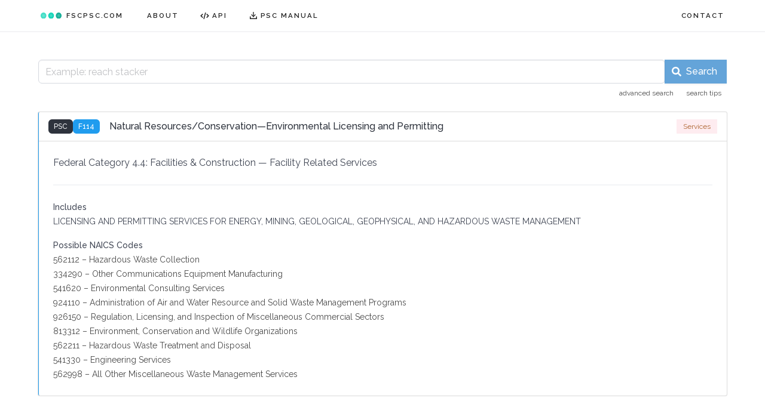

--- FILE ---
content_type: text/html; charset=utf-8
request_url: https://www.fscpsc.com/product-service-codes/F114
body_size: 6796
content:
<!DOCTYPE html>
<html lang="en" data-theme="light">

  <head>
    <title>PSC F114 | Machine Predictions for Product Service Codes</title>
    <meta name="description" content="Machine Predictions for Product Service Codes">
    
    <meta charset="utf-8">
    <meta name="viewport" content="width=device-width, initial-scale=1">
    <meta name="google-site-verification" content="KqnyQcrlS0CWURhzwUYMkRHw1UDH0d4wvmegNOn_EZ8">
    <meta name="msapplication-TileColor" content="#da532c">
    <meta name="msvalidate.01" content="D9CD7A14271FE6C6E313333BC460000A">
    <meta name="theme-color" content="#ffffff">

    <link rel="preconnect" href="https://fonts.gstatic.com/" crossorigin>

    <link rel="apple-touch-icon" sizes="180x180" href="/apple-touch-icon.png">
    <link rel="icon" type="image/png" sizes="32x32" href="/favicon-32x32.png">
    <link rel="icon" type="image/png" sizes="16x16" href="/favicon-16x16.png">
    <link rel="manifest" href="/site.webmanifest">
    <link rel="mask-icon" href="/safari-pinned-tab.svg" color="#5bbad5">
    
    <link rel="stylesheet" href="https://fonts.googleapis.com/css2?family=Raleway:ital,wght@0,300;0,400;0,500;0,600;0,700;1,300;1,400;1,500;1,600;1,700&display=swap"> 
    <link rel="stylesheet" href="https://cdn.jsdelivr.net/npm/bulma@1.0.4/css/bulma.min.css">
    <link rel="stylesheet" href="/css/fscpsc.css">
    

  </head>

  <body>

    


    <header class="navbar has-shadow" role="navigation" aria-label="main navigation">
      
      <div class="container">
        <div class="navbar-brand">
          <a class="navbar-item has-text-weight-semibold px-4" href="/">
            <img src="/images/logo.svg" width="35" alt="logo">
              <span class="px-2">FSCPSC.COM</span>
          </a>
          <a role="button" class="navbar-burger" data-target="navMenu" aria-label="menu" aria-expanded="false">
            <span></span>
            <span></span>
            <span></span>
          </a>
        </div>
        <div id="navMenu" class="navbar-menu">
          <div class="navbar-start">
            <a class="navbar-item has-text-weight-semibold px-4" href="/about">ABOUT</a>
            <a class="navbar-item has-text-weight-semibold px-4" target="_blank" href="https://api.fscpsc.com">
              <span class="icon is-hidden-touch">
                <svg xmlns="http://www.w3.org/2000/svg" width="15" height="15" viewBox="0 0 24 24" fill="none" stroke="currentColor" stroke-width="2.40" stroke-linecap="square" stroke-linejoin="square">
                  <polyline points=" 6  8  2 12  6 16"></polyline>
                  <polyline points="18 16 22 12 18  8"></polyline>
                  <polyline points="10 19.5  14 4.5"></polyline>
                </svg>
              </span>
              <span>API</span>
            </a>



            <a class="navbar-item has-text-weight-semibold px-4" target="_blank" href="https://www.acquisition.gov/sites/default/files/manual/October%202021%20PSC%20Manual.pdf">
              <span class="icon is-hidden-touch">
                <svg xmlns="http://www.w3.org/2000/svg" width="14" height="14" viewBox="0 0 24 24" fill="none" stroke="currentColor" stroke-width="2.25" stroke-linecap="square" stroke-linejoin="square">
                  <polyline points=" 3 15.5  3 21 21 21 21 15.5"></polyline>
                  <polyline points=" 7 10 12 15 17 10"></polyline>
                  <polyline points="12 15 12  3"></polyline>
                </svg>
              </span>
              <span>PSC MANUAL</span>
            </a>

          </div>
          <div class="navbar-end">
            <a class="navbar-item has-text-weight-semibold px-4 modal-button" target="_blank" href="/contact">CONTACT</a>
          </div>
        </div>
      </div>

    </header>

    <section class="section wrapper">
        <div class="container">
          <div class="columns">

            <div class="column">

              <div class="mb-6">



            	<div>
          	   
              <form id="search-form" method="post" action="/searches/">
                <span class="field has-addons">
                  <span class="control is-expanded">
                    <input
                      id="search-input"
                      name="search-string"
                      class="input"
                      type="text"
                      minlength="1"
                      maxlength="250"
                      placeholder="Search here..."
                      required="required"
                      
                    />
                  </span>
                  <span class="control">
                    <button id="search-botton-submit" type="submit" form="search-form" class="button submit">
                      <span class="icon">
                        <svg aria-hidden="true" width="16" height="16" focusable="false" role="img" xmlns="http://www.w3.org/2000/svg" viewBox="0 0 512 512">
                          <path fill="currentColor" d="M505 442.7L405.3 343c-4.5-4.5-10.6-7-17-7H372c27.6-35.3 44-79.7 44-128C416 93.1 322.9 0 208 0S0 93.1 0 208s93.1 208 208 208c48.3 0 92.7-16.4 128-44v16.3c0 6.4 2.5 12.5 7 17l99.7 99.7c9.4 9.4 24.6 9.4 33.9 0l28.3-28.3c9.4-9.4 9.4-24.6.1-34zM208 336c-70.7 0-128-57.2-128-128 0-70.7 57.2-128 128-128 70.7 0 128 57.2 128 128 0 70.7-57.2 128-128 128z"></path>
                        </svg>
                      </span>
                      <span class="is-hidden-mobile">Search</span>
                    </button>
                  </span>
                </span>
              </form>

                </div>

                <p class="mt-1" style="font-size:0.825rem;">
                  <span class="is-pulled-right is-hidden-mobile">
                    <a class="tag is-white has-inverted-link-color">advanced search</a>
                    <a class="tag is-white has-inverted-link-color">search tips</a>
                  </span>
                </p>
              </div>

              <div class="container">
		 
        <div id="card-F114" class="card product-service-codes mt-5" style="border-radius: .15rem;">
        <header class="card-header is-shadowless" style="border-bottom: 1px solid hsl(0, 0%, 86%);">
        <p class="card-header-title">
          <span class="field is-grouped is-grouped-multiline mb-0">
            <span class="control">
              <span class="tags has-addons pr-4" style="flex-wrap:nowrap;">
                <span class="tag is-dark is-hidden-mobile has-text-weight-medium">PSC</span>
                <span class="tag code-id has-text-white has-text-weight-medium">F114</span>
              </span>
            </span>
          </span>
          <span class="has-text-weight-medium">Natural Resources/Conservation—Environmental Licensing and Permitting</span>
        </p>

        <span class="card-header-icon is-hidden-mobile" aria-label="more options">
	  <span class="tags" style="flex-wrap:nowrap;">
            
            <span class="tag services is-radiusless is-capitalized has-text-weight-normal" style="min-width: 5.65em;">Services</span>
          </span>
        </span>

        </header>
        <div class="card-content">
        <div class="content">
          <span class="category-title">
            
                <span>Federal Category 4.4:</span>
              
                 <span>Facilities &amp; Construction</span>
              
                <span>—</span>
                <span>Facility Related Services</span>
            
          </span>
          <div id="card-F114-collapse" class="more-info is-clipped">
            <hr>
            <div>
             
             
              <p>
                <small>
                  <span class="has-text-weight-medium">Includes</span>
                  <br>
                  <span>LICENSING AND PERMITTING SERVICES FOR ENERGY, MINING, GEOLOGICAL, GEOPHYSICAL, AND HAZARDOUS WASTE MANAGEMENT</span>
                </small>
              </p>
              
             
             
              
                
              <p>
                <small>
                  <span class="has-text-weight-medium">Possible NAICS Codes</span>
                  <br>
                  <span>

                        <a target="_blank" href="/naics-codes/562112" class="has-inverted-link-color">

                        <span title="25.00% match">562112 – Hazardous Waste Collection</span>

                        </a> 

                        <br/>
                      

                        <a target="_blank" href="/naics-codes/334290" class="has-inverted-link-color">

                        <span title="23.15% match">334290 – Other Communications Equipment Manufacturing</span>

                        </a> 

                        <br/>
                      

                        <a target="_blank" href="/naics-codes/541620" class="has-inverted-link-color">

                        <span title="12.96% match">541620 – Environmental Consulting Services</span>

                        </a> 

                        <br/>
                      

                        <a target="_blank" href="/naics-codes/924110" class="has-inverted-link-color">

                        <span title="9.72% match">924110 – Administration of Air and Water Resource and Solid Waste Management Programs</span>

                        </a> 

                        <br/>
                      

                        <a target="_blank" href="/naics-codes/926150" class="has-inverted-link-color">

                        <span title="6.48% match">926150 – Regulation, Licensing, and Inspection of Miscellaneous Commercial Sectors</span>

                        </a> 

                        <br/>
                      

                        <a target="_blank" href="/naics-codes/813312" class="has-inverted-link-color">

                        <span title="3.24% match">813312 – Environment, Conservation and Wildlife Organizations</span>

                        </a> 

                        <br/>
                      

                        <a target="_blank" href="/naics-codes/562211" class="has-inverted-link-color">

                        <span title="2.78% match">562211 – Hazardous Waste Treatment and Disposal</span>

                        </a> 

                        <br/>
                      

                        <a target="_blank" href="/naics-codes/541330" class="has-inverted-link-color">

                        <span title="1.85% match">541330 – Engineering Services</span>

                        </a> 

                        <br/>
                      

                        <a target="_blank" href="/naics-codes/562998" class="has-inverted-link-color">

                        <span title="1.39% match">562998 – All Other Miscellaneous Waste Management Services</span>

                        </a> 

                        <br/>
                      </span>
                </small>
              </p>
                
              
            </div>
          </div>
        </div>
        </div>
        <footer class="card-footer  is-hidden ">
        <span class="card-footer-item">



        </span>
        <span class="card-footer-item">
         <a class="info has-inverted-link-color" data-target="#card-F114-collapse" onclick="resize(this)">
          <span class="toggle">
            <svg xmlns="http://www.w3.org/2000/svg" width="16" height="16" viewBox="0 0 24 24" fill="none" stroke="currentColor" stroke-width="2.0" stroke-linecap="square" stroke-linejoin="square">
              <polyline points="7 11 12 16 17 11"></polyline>
              <polyline points="7 4 12 9 17 4"></polyline>
            </svg>
            <span class="is-hidden-mobile">More Info</span>
          </span>
          <span class="toggle is-hidden">
            <svg xmlns="http://www.w3.org/2000/svg" width="16" height="16" viewBox="0 0 24 24" fill="none" stroke="currentColor" stroke-width="2.0" stroke-linecap="square" stroke-linejoin="square">
              <polyline points="17 9 12 4 7 9"></polyline>
              <polyline points="17 16 12 11 7 16"></polyline>
            </svg>
            <span class="is-hidden-mobile">Less Info</span>
          </span>
         </a>
        </span>
        <span class="card-footer-item">
          
            <form action="./relationships/selections" method="post">
              <input type="hidden" name="type" value="product-service-codes">
              <input type="hidden" name="identifier" value="F114">
              <button type="submit" class="card-select has-inverted-link-color" style="border:none; background:none;">
                <svg xmlns="http://www.w3.org/2000/svg" width="16" height="16" viewBox="0 0 24 24" fill="none" stroke="currentColor" stroke-width="2.0" stroke-linecap="square" stroke-linejoin="square"
                  class="">
                  <path d="M20.59 13.41l-7.17 7.17a2 2 0 0 1-2.83 0L2 12V2h10l8.59 8.59a2 2 0 0 1 0 2.82z"></path>
                  <line x1="7" y1="7" x2="7.01" y2="7"></line>
                </svg>
                <span class="px-1">Select<span class="is-hidden-mobile"> this code</span></span>
              </button>	
            </form>
           
        </span>
        </footer>
        </div>

              </div>
            
          </div>
        </div>
      </div>
    </section>

    <footer class="footer">
      
        <div class="content has-text-centered">
          <p class="is-size-7">
            <span class="has-text-weight-medium">FSCPSC.COM</span>
            <span> makes machines learn for better data on public procurement.</span>
          </p>
          <p class="is-size-7 has-text-grey">
            <span class="pr-1">POWERED BY</span>
            <span id="brand-golang">
              <a href="https://golang.org" target="_blank">
                <svg width="42.66667" height="16px" viewBox="0 0 512 192" version="1.1" xmlns="http://www.w3.org/2000/svg" xmlns:xlink="http://www.w3.org/1999/xlink" preserveAspectRatio="xMidYMid">
                  <g>
                    <path d="M292.533152,13.2950639 L293.657233,14.0455076 C306.869315,22.7704678 316.342129,34.7361275 322.574244,49.1946331 C324.069951,51.4381943 323.072813,52.6846171 320.081398,53.4324709 L315.017741,54.7277932 C303.571167,57.6768058 294.487155,60.1566573 283.191384,63.10567 L276.74841,64.7843862 C274.428264,65.3583626 273.787695,65.1170696 271.320433,62.3073717 L270.972336,61.9081465 C267.453024,57.9195933 264.816991,55.2559574 260.154613,52.878088 L259.255961,52.4353326 C243.551033,44.7075107 228.344673,46.9510719 214.135452,56.1746012 C197.184101,67.1431227 188.459141,83.3466202 188.708425,103.538671 C188.95771,123.481438 202.668362,139.93422 222.361843,142.67635 C239.313195,144.919911 253.522416,138.937081 264.740222,126.223568 C266.983783,123.481438 268.978059,120.490023 271.470905,117.000039 L223.358982,117.000039 C218.124006,117.000039 216.877583,113.759339 218.622575,109.521501 L219.486848,107.487264 C222.690544,100.033179 227.659682,89.3185944 230.887235,83.1925665 L231.591356,81.8743455 C232.452883,80.3801337 234.202861,78.3609287 237.568203,78.3609287 L317.791861,78.3603482 C321.394911,66.9456209 327.24084,56.159659 335.038473,45.9539335 C353.236247,22.0226141 375.17329,9.55838523 404.838154,4.32340907 C430.265181,-0.163713323 454.196501,2.32913245 475.884259,17.0369225 C495.577741,30.4982897 507.792685,48.6960639 511.033385,72.6273834 C515.271222,106.280802 505.549124,133.702105 482.365658,157.134856 C465.912876,173.836922 445.720825,184.306875 422.537359,189.043282 C415.806676,190.289704 409.075992,190.538989 402.594593,191.286843 C379.909697,190.788274 359.219077,184.306875 341.769156,169.3498 C329.496056,158.740849 321.041799,145.701725 316.840932,130.522127 C313.926247,136.409796 310.44016,142.04853 306.370746,147.412757 C288.422257,171.094792 264.989506,185.802582 235.324641,189.791135 C210.894753,193.031835 188.209856,188.295428 168.26709,173.338353 C149.820031,159.378417 139.350079,140.931358 136.607949,117.997177 C133.367249,90.8251575 141.344356,66.3952689 157.797138,44.9567952 C175.496343,21.7733295 198.929093,7.06553943 227.59682,1.8305633 C250.59563,-2.32879605 272.633891,0.235689133 292.533152,13.2950639 L292.533152,13.2950639 Z M411.120284,49.0171223 L410.322415,49.1946331 C387.138949,54.4296092 372.181875,69.1373993 366.697614,92.5701496 C362.210492,112.014347 371.683306,131.707829 389.631795,139.684935 C403.342447,145.667765 417.053099,144.919911 430.265181,138.189228 C449.958663,127.96856 460.6779,112.014347 461.924323,90.575873 C461.675038,87.3351735 461.675038,84.8423277 461.176469,82.3494819 C456.739764,57.9476028 434.511926,44.025432 411.120284,49.0171223 L411.120284,49.0171223 Z M116.415898,94.5644262 C117.413036,94.5644262 117.911605,95.3122799 117.911605,96.3094183 L117.413036,102.292248 C117.413036,103.289387 116.415898,104.03724 115.668044,104.03724 L61.3240061,103.787956 C60.3268678,103.787956 60.0775833,103.040102 60.5761524,102.292248 L64.0661365,96.0601337 C64.5647057,95.3122799 65.561844,94.5644262 66.5589823,94.5644262 L116.415898,94.5644262 Z M121.900159,71.6302451 C122.897297,71.6302451 123.395866,72.3780988 123.146581,73.1259525 L121.152305,79.1087824 C120.90302,80.1059207 119.905882,80.6044899 118.908744,80.6044899 L0.99713831,80.8537744 C0,80.8537744 -0.249284578,80.3552053 0.249284578,79.6073515 L5.48426071,72.8766679 C5.98282987,72.1288142 7.22925276,71.6302451 8.22639107,71.6302451 L121.900159,71.6302451 Z M134.862957,48.6960639 C135.860095,48.6960639 136.109379,49.4439176 135.61081,50.1917714 L131.372973,56.6731704 C130.874403,57.4210241 129.62798,58.1688779 128.880127,58.1688779 L38.6391096,57.9195933 C37.6419713,57.9195933 37.3926867,57.4210241 37.8912558,56.6731704 L43.126232,49.9424868 C43.6248011,49.1946331 44.871224,48.6960639 45.8683623,48.6960639 L134.862957,48.6960639 Z" fill="#8a8a8a" fill-rule="nonzero"></path>
                  </g>
                </svg>
              </a>
            </span>
            <span class="brand mx-1">
              <svg height="6" width="6">
                <g>
                  <circle cx="3" cy="3" r="2.5" stroke="#898989" stroke-width="0" fill="#898989"></circle>
                </g>
              </svg> 
            </span>
            <span id="brand tensorflow" class="brand">
              <a href="https://www.tensorflow.org" target="_blank">
                <svg width="19.62044px" height="21px" viewBox="0 0 256 274" version="1.1" xmlns="http://www.w3.org/2000/svg" xmlns:xlink="http://www.w3.org/1999/xlink" preserveAspectRatio="xMidYMid">
                  <g>
                    <path d="M145.726081,42.0651946 L145.726081,84.1347419 L218.586952,126.204312 L218.586952,84.1347419 L145.726081,42.0651946 Z M-1.98726454e-07,84.1347419 L-1.98726454e-07,126.204312 L36.4304238,147.234755 L36.4304238,105.169527 L-1.98726454e-07,84.1347419 Z M109.291294,105.169527 L72.8608701,126.204312 L72.8608701,252.404316 L109.291294,273.439101 L109.291294,189.304303 L145.726081,210.339088 L145.726081,168.26954 L109.291294,147.234755 L109.291294,105.169527 Z" fill="#747474"></path>
                    <path d="M145.726081,42.0651946 L36.4304238,105.169527 L36.4304238,147.234755 L109.291294,105.169527 L109.291294,147.234755 L145.726081,126.204312 L145.726081,42.0651946 Z M255.021717,63.0999794 L218.586952,84.1347419 L218.586952,126.204312 L255.021717,105.169527 L255.021717,63.0999794 Z M182.156505,147.234755 L145.726081,168.26954 L145.726081,210.339088 L182.156505,189.304303 L182.156505,147.234755 Z M145.726081,210.339088 L109.291294,189.304303 L109.291294,273.439101 L145.726081,252.404316 L145.726081,210.339088 Z" fill="#9A9A9A"></path>
                    <path d="M145.726081,-3.41864288e-05 L-1.98726454e-07,84.1347419 L36.4304238,105.169527 L145.726081,42.0651946 L218.586952,84.1347419 L255.021717,63.0999794 L145.726081,-3.41864288e-05 Z M145.726081,126.204312 L109.291294,147.234755 L145.726081,168.26954 L182.156505,147.234755 L145.726081,126.204312 Z" fill="#C1C1C1"></path>
                  </g>
                </svg>
              </a>
            </span>
          </p>
        </div>

    </footer>

    <div id="dataSingleModal" class="modal faster">
       <div class="modal-background"></div>
    </div>



<div id="modal-coming-soon-naics" class="modal">
  <div class="modal-background"></div>
  <div class="modal-content">
    <div class="box">
      <article class="media">
        <div class="media-left">
          <figure class="image is-96x96">
            <img src="/images/zhang-kenny-8MvV-C6B1No-unsplash.jpg" alt="Image">
          </figure>
        </div>
        <div class="media-content">
          <div class="content">
            <p>
             <span class="has-text-weight-semibold mr-2">Coming Soon</span>
             <small>@BetterData</small>
             <br>
             <span>
               This means that you'll be able to search for NAICS codes directly (if that's your jam).  We'll do the math; let's make better data on public procurement together.
             </span>
            </p>
          </div>
        </div>
      </article>
    </div>
  </div>
  <button class="modal-close is-large" aria-label="close"></button>
</div>

<div id="modal-coming-soon-unspsc" class="modal">
  <div class="modal-background"></div>
  <div class="modal-content">
    <div class="box">
      <article class="media">
        <div class="media-left">
          <figure class="image is-96x96">
            <img src="/images/alain-pham-P_qvsF7Yodw-unsplash.jpg" alt="Image">
          </figure>
        </div>
        <div class="media-content">
          <div class="content">
            <p>
             <span class="has-text-weight-semibold mr-2">Coming Soon</span>
             <small class="mr-2">@VoteUNSPSC</small>
             <small class="mr-2">@UNSPSC2021</small>
             <small class="mr-2">@BetterData</small>
             <br>
             <span>
               Industry standards are so, like, totally industrial and standard. We get it.  But, maybe let's just try it this one time?
             </span>
           </p>
         </div>
        </div>
      </article>
    </div>
  </div>
  <button class="modal-close is-large" aria-label="close"></button>
</div>

    
    <script src="/js/script.js"></script>
    

  </body>


</html>

--- FILE ---
content_type: image/svg+xml
request_url: https://www.fscpsc.com/images/logo.svg
body_size: 1318
content:
<?xml version="1.0" encoding="UTF-8" standalone="no"?>
<svg xmlns:osb="http://www.openswatchbook.org/uri/2009/osb" xmlns:dc="http://purl.org/dc/elements/1.1/" xmlns:cc="http://creativecommons.org/ns#" xmlns:rdf="http://www.w3.org/1999/02/22-rdf-syntax-ns#" xmlns:svg="http://www.w3.org/2000/svg" xmlns="http://www.w3.org/2000/svg" xmlns:xlink="http://www.w3.org/1999/xlink" xmlns:sodipodi="http://sodipodi.sourceforge.net/DTD/sodipodi-0.dtd" xmlns:inkscape="http://www.inkscape.org/namespaces/inkscape" id="svg8" version="1.1" viewBox="0 0 36.777081 10.054167" height="10.054167mm" width="36.777081mm" sodipodi:docname="logo.svg" inkscape:version="0.92.2 (5c3e80d, 2017-08-06)">
  <sodipodi:namedview pagecolor="#ffffff" bordercolor="#666666" borderopacity="1" objecttolerance="10" gridtolerance="10" guidetolerance="10" inkscape:pageopacity="0" inkscape:pageshadow="2" inkscape:window-width="1366" inkscape:window-height="768" id="namedview51" showgrid="false" inkscape:zoom="1" inkscape:cx="-135.50002" inkscape:cy="19" inkscape:window-x="0" inkscape:window-y="0" inkscape:window-maximized="0" inkscape:current-layer="svg8"/>
  <defs id="defs2">
    <linearGradient id="linearGradient10493">
      <stop style="stop-color:#32dac1;stop-opacity:0.68627453" offset="0" id="stop10491"/>
      <stop style="stop-color:#32dac1;stop-opacity:1;" offset="1" id="stop10489"/>
    </linearGradient>
    <linearGradient osb:paint="solid" id="linearGradient10469">
      <stop id="stop10467" offset="0" style="stop-color:#00a78e;stop-opacity:1;"/>
    </linearGradient>
    <linearGradient id="linearGradient10461">
      <stop style="stop-color:#00d1b2;stop-opacity:0.68627453" offset="0" id="stop10459"/>
      <stop style="stop-color:#00d1b2;stop-opacity:1;" offset="1" id="stop10457"/>
    </linearGradient>
    <linearGradient id="linearGradient10446">
      <stop style="stop-color:#00a78e;stop-opacity:0.68627453" offset="0" id="stop10444"/>
      <stop style="stop-color:#00a78e;stop-opacity:1;" offset="1" id="stop10442"/>
    </linearGradient>
    <linearGradient osb:paint="solid" id="linearGradient4810">
      <stop id="stop4808" offset="0" style="stop-color:#ffb200;stop-opacity:1;"/>
    </linearGradient>
    <linearGradient osb:paint="solid" id="linearGradient4804">
      <stop id="stop4802" offset="0" style="stop-color:#ffb200;stop-opacity:1;"/>
    </linearGradient>
    <linearGradient osb:paint="solid" id="linearGradient4798">
      <stop id="stop4796" offset="0" style="stop-color:#ff1400;stop-opacity:1;"/>
    </linearGradient>
    <linearGradient osb:paint="solid" id="linearGradient4792">
      <stop id="stop4790" offset="0" style="stop-color:#ff1400;stop-opacity:1;"/>
    </linearGradient>
    <linearGradient osb:paint="solid" id="linearGradient4786">
      <stop id="stop4784" offset="0" style="stop-color:#ff6600;stop-opacity:1;"/>
    </linearGradient>
    <linearGradient osb:paint="solid" id="linearGradient4780">
      <stop id="stop4778" offset="0" style="stop-color:#ffb200;stop-opacity:1;"/>
    </linearGradient>
    <linearGradient osb:paint="solid" id="linearGradient4774">
      <stop id="stop4772" offset="0" style="stop-color:#ffb200;stop-opacity:1;"/>
    </linearGradient>
    <linearGradient gradientTransform="translate(-244.73899,-102.06304)" gradientUnits="userSpaceOnUse" y2="94.081589" x2="135.49663" y1="94.081589" x1="106.09739" id="linearGradient4776" xlink:href="#linearGradient4774"/>
    <linearGradient gradientTransform="translate(-244.73899,-102.06304)" gradientUnits="userSpaceOnUse" y2="102.79424" x2="120.40556" y1="102.79424" x1="91.006325" id="linearGradient4782" xlink:href="#linearGradient4780"/>
    <linearGradient gradientTransform="translate(-244.73899,-102.06304)" gradientUnits="userSpaceOnUse" y2="117.70264" x2="135.49663" y1="117.70264" x1="113.25148" id="linearGradient4788" xlink:href="#linearGradient4786"/>
    <linearGradient gradientTransform="translate(-244.73899,-102.06304)" gradientUnits="userSpaceOnUse" y2="117.70263" x2="113.25148" y1="117.70263" x1="91.006325" id="linearGradient4794" xlink:href="#linearGradient4792"/>
    <linearGradient gradientTransform="translate(-244.73899,-102.06304)" gradientUnits="userSpaceOnUse" y2="105.5504" x2="128.34254" y1="105.5504" x1="106.09739" id="linearGradient4800" xlink:href="#linearGradient4798"/>
    <linearGradient gradientTransform="translate(-244.73899,-102.06304)" gradientUnits="userSpaceOnUse" y2="119.53378" x2="131.52917" y1="119.53378" x1="120.3973" id="linearGradient4806" xlink:href="#linearGradient4804"/>
    <linearGradient gradientTransform="translate(-244.73899,-102.06304)" gradientUnits="userSpaceOnUse" y2="113.34605" x2="105.31347" y1="113.34605" x1="98.159897" id="linearGradient4812" xlink:href="#linearGradient4810"/>
    <radialGradient gradientTransform="translate(-85.195828,-65.224999)" gradientUnits="userSpaceOnUse" r="5.0270834" fy="70.252083" fx="116.94583" cy="70.252083" cx="116.94583" id="radialGradient10448" xlink:href="#linearGradient10446"/>
    <radialGradient gradientTransform="translate(-84.798955,-65.224999)" gradientUnits="userSpaceOnUse" r="5.0270834" fy="70.252083" fx="103.1875" cy="70.252083" cx="103.1875" id="radialGradient10463" xlink:href="#linearGradient10461"/>
    <radialGradient gradientTransform="translate(-85.19583,-65.224999)" gradientUnits="userSpaceOnUse" r="5.0270834" fy="70.252083" fx="90.222916" cy="70.252083" cx="90.222916" id="radialGradient10495" xlink:href="#linearGradient10493"/>
  </defs>
  <metadata id="metadata5">
    <rdf:RDF>
      <cc:Work rdf:about="">
        <dc:format>image/svg+xml</dc:format>
        <dc:type rdf:resource="http://purl.org/dc/dcmitype/StillImage"/>
        <dc:title/>
      </cc:Work>
    </rdf:RDF>
  </metadata>
  <g id="g871">
    <circle r="5.0270834" cy="5.0270839" cx="5.0270839" id="path4559" style="opacity:1;fill:url(#radialGradient10495);fill-opacity:1;stroke:none;stroke-width:0.26458332"/>
    <circle style="opacity:1;fill:url(#radialGradient10463);fill-opacity:1;stroke:none;stroke-width:0.26458332" id="circle4561" cx="18.388542" cy="5.0270839" r="5.0270834"/>
    <circle r="5.0270834" cy="5.0270839" cx="31.75" id="circle4563" style="opacity:1;fill:url(#radialGradient10448);fill-opacity:1;stroke:none;stroke-width:2.56500006;stroke-miterlimit:4;stroke-dasharray:none;stroke-opacity:0.98351644"/>
  </g>
</svg>
